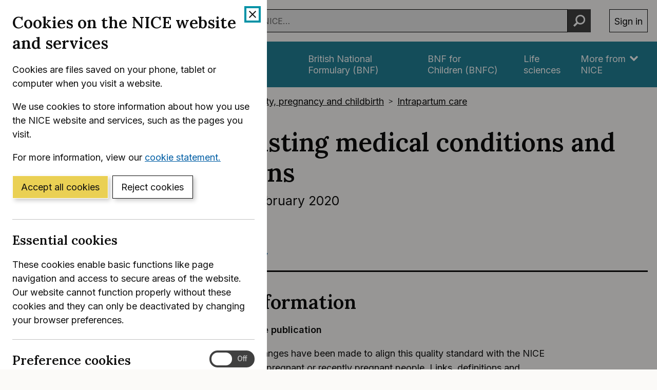

--- FILE ---
content_type: text/html; charset=utf-8
request_url: https://www.nice.org.uk/guidance/QS192/chapter/update-information
body_size: 18144
content:
<!DOCTYPE html>
<html lang="en-GB" class="no-js">
<head>
    <meta charset="utf-8" />
    <meta content="IE=edge,chrome=1" name="X-UA-Compatible" />
    <meta content="width=device-width, initial-scale=1" name="viewport" />
    <title>Update information | Intrapartum care: existing medical conditions and obstetric complications  | Quality standards | NICE</title>
    <link rel="preconnect" href="https://fonts.gstatic.com" crossorigin />
    <link rel="preconnect" href="https://fonts.googleapis.com" crossorigin />
    <link rel="preconnect" href="https://code.jquery.com" crossorigin />
	<link href="https://fonts.googleapis.com/css2?family=Inter:wght@400;600&family=Lora:ital,wght@0,600;1,600&display=swap" rel="stylesheet" />
    
        <link href="https://cdn.nice.org.uk/niceorg/css/app.min.css" rel="stylesheet" type="text/css" />
        <link href="/css/guidance.nds.css?v=4QJkx7l7bPbsajBpCcbInP0A2cbtvxVJjVyO-ZlMjis" rel="stylesheet" type="text/css" />
	
    <meta content="This quality standard covers care during labour and birth for women who need extra support because they have a medical condition or complications in their current or previous pregnancy. It also covers women who have had no antenatal care. It describes high-quality care in priority areas for improvement. It does not cover the antenatal and postnatal care of pregnant women with mental health conditions, hypertension in pregnancy, diabetes in pregnancy or the organisation of care for pregnant women with complex social factors" name="Description" />
    <meta content="NICE" name="DC.Publisher" />
    <meta content="All content on this site is NICE copyright unless otherwise stated. You can download material for private research, study or in-house use only. Do not distribute or publish any material from this site without first obtaining NICE's permission. Where Crown copyright applies, see the Office of Public Sector Information (formerly HMSO) website for information." name="DC.Rights.Copyright" />
    <meta content="eng" name="DC.Language" scheme="DCTERMS.ISO639-2T" />
    <meta content="Health, well-being and care" name="DC.Subject" scheme="eGMS.IPSV" />
    <meta content="Double-A" name="eGMS.accessibility" scheme="eGMS.WCAG10" />
    <meta content="Update information | Intrapartum care: existing medical conditions and obstetric complications  | Quality standards | NICE" name="DC.Title" />
    <meta content="#f6f6f6" name="msapplication-TileColor" />
    <meta content="//cdn.nice.org.uk/V3/Content/nice/favicon-144.png" name="msapplication-TileImage" />
    <meta content="#333" name="theme-color" />
    <link rel="shortcut icon" href="//cdn.nice.org.uk/V3/Content/nice/favicon.ico" />
    <link rel="apple-touch-icon-precomposed" href="//cdn.nice.org.uk/V3/Content/nice/favicon-152.png">
    <link rel="apple-touch-icon" href="//cdn.nice.org.uk/V3/Content/nice/favicon-152.png">
    <link rel="apple-touch-icon-precomposed" sizes="120x120" href="//cdn.nice.org.uk/V3/Content/nice/favicon-120.png">
    <link rel="apple-touch-icon" sizes="120x120" href="//cdn.nice.org.uk/V3/Content/nice/favicon-120.png">
    <link rel="apple-touch-icon-precomposed" sizes="152x152" href="//cdn.nice.org.uk/V3/Content/nice/favicon-152.png">
    <link rel="apple-touch-icon" sizes="152x152" href="//cdn.nice.org.uk/V3/Content/nice/favicon-152.png">

    <script src="//cdn.nice.org.uk/cookie-banner/cookie-banner.min.js" type="text/javascript"></script>
    <script src="https://code.jquery.com/jquery-3.7.1.min.js" integrity="sha384-1H217gwSVyLSIfaLxHbE7dRb3v4mYCKbpQvzx0cegeju1MVsGrX5xXxAvs/HgeFs" crossorigin="anonymous"></script>
    <script src="https://code.jquery.com/jquery-migrate-3.4.1.min.js" integrity="sha384-ez4i72z0XhJqm0ZRoQkpPN0bDV8Kw8PK3n8kjEZsWhRDrfICLd0AGghHJB+vytx0" crossorigin="anonymous"></script>
    
    
        <script type="text/javascript" src="/js/bundle.min.js?v=XlB9Ac_hdUF7-wrUEZRr6MuI_Sh747Kgl-UskeXdc8g"></script>
    

    <meta name="theme-color" content="#333"><link href="/Media/Default/css/default.css" rel="stylesheet" type="text/css" /><script src="/Media/Default/js/default.js" type="text/javascript"></script>
</head>
<body data-spy="scroll" data-target=".aside-primary" class="">
    <noscript>
        <iframe src="//www.googletagmanager.com/ns.html?id=GTM-M55QTQ"
                height="0" width="0" style="display:none;visibility:hidden"></iframe>
    </noscript>
    <script>
        (function (w, d, s, l, i) {
            w[l] = w[l] || []; w[l].push({
                'gtm.start':
                    new Date().getTime(), event: 'gtm.js'
            }); var f = d.getElementsByTagName(s)[0],
                    j = d.createElement(s), dl = l != 'dataLayer' ? '&l=' + l : ''; j.async = true; j.src =
                        '//www.googletagmanager.com/gtm.js?id=' + i + dl; f.parentNode.insertBefore(j, f);
        })(window, document, 'script', 'dataLayer', 'GTM-M55QTQ');
    </script>

    <div id="global-nav-header"></div>

    <div id="printpane"></div>

        <main>
                <div class="container" aria-label="Page header">
                    
                    
                    

<nav aria-label="Breadcrumbs" role="navigation">
    <p class="visually-hidden" id="breadcrumb-label">
        You are here:
    </p>
    <ol class="breadcrumbs" aria-labelledby="breadcrumb-label" itemscope itemtype="http://schema.org/BreadcrumbList">
        <li class="breadcrumbs__crumb" itemprop="itemListElement" itemscope itemtype="http://schema.org/ListItem">
            <a href="/" itemprop="item" data-track="guidancebreadcrumb">
                <span itemprop="name">
                    Home
                </span>
            </a>
            <meta itemprop="position" content="1">
        </li>
            <li class="breadcrumbs__crumb" itemprop="itemListElement" itemscope itemtype="http://schema.org/ListItem">
                <a href="/guidance" itemprop="item" data-track="guidancebreadcrumb">
                    <span itemprop="name">
                        NICE Guidance
                    </span>
                </a>
                <meta itemprop="position" content="2">
            </li>
            <li class="breadcrumbs__crumb" itemprop="itemListElement" itemscope itemtype="http://schema.org/ListItem">
                <a href="/guidance/conditions-and-diseases" itemprop="item" data-track="guidancebreadcrumb">
                    <span itemprop="name">
                        Conditions and diseases
                    </span>
                </a>
                <meta itemprop="position" content="3">
            </li>
            <li class="breadcrumbs__crumb" itemprop="itemListElement" itemscope itemtype="http://schema.org/ListItem">
                <a href="/guidance/conditions-and-diseases/fertility--pregnancy-and-childbirth" itemprop="item" data-track="guidancebreadcrumb">
                    <span itemprop="name">
                        Fertility, pregnancy and childbirth
                    </span>
                </a>
                <meta itemprop="position" content="4">
            </li>
            <li class="breadcrumbs__crumb" itemprop="itemListElement" itemscope itemtype="http://schema.org/ListItem">
                <a href="/guidance/conditions-and-diseases/fertility--pregnancy-and-childbirth/intrapartum-care" itemprop="item" data-track="guidancebreadcrumb">
                    <span itemprop="name">
                        Intrapartum care
                    </span>
                </a>
                <meta itemprop="position" content="5">
            </li>
    </ol>
</nav>

					<div class="page-header">
                        <h1 class="page-header__heading" id="content-start">
                            Intrapartum care: existing medical conditions and obstetric complications 
                        </h1>
                        
                        
                        
    
    <ul class="page-header__metadata" aria-label="Product metadata">
        <li>Quality standard</li>

			<li><span class="visually-hidden">Reference number: </span>QS192</li>
				<li>

							Published:&nbsp;
							<time class="show show--ib-xs" datetime="2020-02-28">
								28 February 2020
							</time>
										</li>
    </ul>



                        
                    </div>
                </div>
            <div class="_ layout  " aria-label="Main page content">
                <div class="_">
                    <div class="content">
                        
                        <div class="zone zone-content">
                            
                            


<div class="container">
        <nav class="horizontal-nav hide-print" aria-label="Sections within this product">
        <ul class="horizontal-nav__list">
                <li class="horizontal-nav__item">
                    <a aria-current="true" class="horizontal-nav__link" href="/guidance/qs192">Quality standard</a>
                </li>
                <li class="horizontal-nav__item">
                    <a aria-current="false" class="horizontal-nav__link" href="/guidance/qs192/resources">Tools and resources</a>
                </li>
                <li class="horizontal-nav__item">
                    <a aria-current="false" class="horizontal-nav__link" href="/guidance/qs192/history">History</a>
                </li>
        </ul>
    </nav>


    
<div class="grid grid--loose">
        <div data-g="12 sm:5 md:3" class="hide-print">
            
<a href="/guidance/qs192/resources/intrapartum-care-existing-medical-conditions-and-obstetric-complications-pdf-75545778480325"
   target="_blank"
   class="btn btn--cta mr--0 mb--e mb--d-sm show-ib show-sm text-center"
   data-track="guidancedownload"
   data-track-category="guidance download"
   data-track-action="clicked"
   data-track-label="/guidance/qs192/resources/intrapartum-care-existing-medical-conditions-and-obstetric-complications-pdf-75545778480325">
    Download  (PDF)
</a>



            <nav class="stacked-nav" aria-label="Chapters">
                <ul class="stacked-nav__list">
                        <li class="stacked-nav__list-item">
                            <a aria-current="false"
                                href="/guidance/qs192">
                                <span class="stacked-nav__content-wrapper">
                                    Overview
                                </span>
                            </a>
                        </li>
                            <li class="stacked-nav__list-item">
                                <a aria-current="false"
                                    href="/guidance/qs192/chapter/Quality-statements">
                                    <span class="stacked-nav__content-wrapper">Quality statements</span>
                                </a>
                            </li>
                            <li class="stacked-nav__list-item">
                                <a aria-current="false"
                                    href="/guidance/qs192/chapter/Quality-statement-1-Involving-women-in-care-planning">
                                    <span class="stacked-nav__content-wrapper">Quality statement 1: Involving women in care planning</span>
                                </a>
                            </li>
                            <li class="stacked-nav__list-item">
                                <a aria-current="false"
                                    href="/guidance/qs192/chapter/Quality-statement-2-Composition-of-the-multidisciplinary-team">
                                    <span class="stacked-nav__content-wrapper">Quality statement 2: Composition of the multidisciplinary team</span>
                                </a>
                            </li>
                            <li class="stacked-nav__list-item">
                                <a aria-current="false"
                                    href="/guidance/qs192/chapter/Quality-statement-3-Heart-disease-risk-assessment">
                                    <span class="stacked-nav__content-wrapper">Quality statement 3: Heart disease &#x2013; risk assessment</span>
                                </a>
                            </li>
                            <li class="stacked-nav__list-item">
                                <a aria-current="false"
                                    href="/guidance/qs192/chapter/Quality-statement-4-Assessment-and-antibiotic-treatment-for-suspected-sepsis">
                                    <span class="stacked-nav__content-wrapper">Quality statement 4: Assessment and antibiotic treatment for suspected sepsis</span>
                                </a>
                            </li>
                            <li class="stacked-nav__list-item">
                                <a aria-current="false"
                                    href="/guidance/qs192/chapter/Quality-statement-5-Women-with-no-antenatal-care">
                                    <span class="stacked-nav__content-wrapper">Quality statement 5: Women with no antenatal care</span>
                                </a>
                            </li>
                            <li class="stacked-nav__list-item">
                                <a aria-current="true"
                                    href="/guidance/qs192/chapter/Update-information">
                                    <span class="stacked-nav__content-wrapper">Update information</span>
                                </a>
                            </li>
                            <li class="stacked-nav__list-item">
                                <a aria-current="false"
                                    href="/guidance/qs192/chapter/About-this-quality-standard">
                                    <span class="stacked-nav__content-wrapper">About this quality standard</span>
                                </a>
                            </li>
                </ul>
            </nav>
        </div>
    <div data-g="12 sm:7 md:9">

        <div class="grid grid--loose">
            <div data-g="12 ">
                <div class="grid grid--loose grid--rev">
                    <div data-g="12">



                        <div class="mb--e js-in-page-nav-target">
<div class="chapter" title="Update information" id="qs192-update-information" xmlns="http://www.w3.org/1999/xhtml">
  <h2 class="title" id="update-information">Update information</h2>
  <p>
    <strong>Minor changes since publication</strong>
  </p>
  <p>
    <strong>November 2025:</strong> Changes have been made to align this quality standard with the NICE guideline on sepsis in pregnant or recently pregnant people. Links, definitions and source guidance sections for statement 4 have been updated. </p>
</div>                        </div>




                    </div>

                </div>

                

            </div>

                <div data-g="12" class="hide-print">
                    <hr class="mt--c" />
                    <div class="prev-next">
                        <nav aria-label="Previous and next pages">
                                <a class="prev-next__link" href="/guidance/qs192/chapter/About-this-quality-standard" rel="next">
                                    <span class="prev-next__link-intro">Next page</span>
                                    <span class="prev-next__link-text">About this quality standard</span>
                                </a>
                                <a class="prev-next__link" href="/guidance/qs192/chapter/Quality-statement-5-Women-with-no-antenatal-care" rel="prev">
                                    <span class="prev-next__link-intro">Previous page</span>
                                    <span class="prev-next__link-text">Quality statement 5: Women with no antenatal care</span>
                                </a>
                        </nav>
                    </div>
                </div>
        </div>
    </div>
</div>

</div>
                        </div>
                    </div>
                    
                    
                </div>
            </div>
			<div class="back-to-top">
	<nav aria-labelledby="back-to-top-link" class="back-to-top__nav">
		<a href="#top" id="backToTop" class="back-to-top__anchor">
			<div class="container">
				<svg width="1em"
					 height="1em"
					 viewBox="0 0 512 512"
					 fill="none"
					 xmlns="http://www.w3.org/2000/svg"
					 class="icon"
					 aria-hidden="true"
					 focusable="false">
					<path d="M478.152 338.576c0 10.091-3.525 18.661-10.576 25.712l-21.424 21.424c-7.243 7.243-15.909 10.864-26 10.864-10.283 0-18.853-3.621-25.712-10.864L255.576 247.136 116.712 385.712c-6.859 7.243-15.429 10.864-25.712 10.864s-18.853-3.621-25.712-10.864l-21.424-21.424C36.621 357.429 33 348.859 33 338.576c0-10.091 3.621-18.757 10.864-26l186-186c7.051-7.051 15.621-10.576 25.712-10.576 9.909 0 18.576 3.525 26 10.576l185.712 186c7.243 7.243 10.864 15.909 10.864 26Z"
						  fill="currentColor"></path>
				</svg>
				Back to top
			</div>
		</a>
	</nav>
</div>

        </main>

    <div id="global-nav-footer"></div>

    <script>
        var global_nav_config = {
            service: "guidance",
            header: {
                cookie: false,
                skipLinkId: "content-start",
                search: {
                    url: "/search",
                    autocomplete: "/autocomplete?ajax=ajax",
                },
                auth: {
                    environment: "live"
                }
            }
        };
    </script>
    <!--[if lt IE 9]>
        <script src="https://cdn.nice.org.uk/global-nav/global-nav.ie8.min.js" type="text/javascript"></script>
    <![endif]-->
    <script src="https://cdn.nice.org.uk/global-nav/global-nav.min.js" type="text/javascript"></script>

    <script src="//cdn.nice.org.uk/V2/Scripts/twitter.bootstrap.min.js" type="text/javascript"></script>
    <script src="/Themes/NICE.Bootstrap/scripts/niceorg/NICE.TopScroll.js" type="text/javascript"></script>
    <script src="//cdn.nice.org.uk/V2/Scripts/NICE.bootstrap.min.js" type="text/javascript"></script>
        <script src="https://cdn.nice.org.uk/niceorg/js/app.js" async></script>
    
</body>
</html>


--- FILE ---
content_type: text/html; charset=utf-8
request_url: https://registry.blockmarktech.com/certificates/99cdb154-4ee0-41a4-bdef-6d2fa58bf757/widget/?tooltip_position=bottom_left&theme=transparent&hover=t
body_size: 1119
content:

<!DOCTYPE html>

    <html lang="en" style="overflow: hidden;">
        <head>
            <meta http-equiv="imagetoolbar" content="no"/>
            <link rel="stylesheet" href="https://storage.googleapis.com/static-bm-cdn/static/widget/widget_2.css">

            <style>
            .bm-tooltip {
                align-self: flex-end;
                display: block;
            }
            #logo {
                max-width: 600;
            }

            
                html, body, a {
                    background-color: transparent;
                }
            

            
                #logo {
                    width: 100%;
                }
                .bm-tooltip {
                    visibility: hidden;
                    position: absolute;
                }
                .bm-tooltiptext {
                    margin-left: -155px;
                    min-width: 350%;
                    max-width: 550%;
                }
                a:hover .bm-tooltip {
                    visibility: visible;
                }

                
                    .bm-tooltip {
                        left: 0;
                        top: calc(100% - 30px);
                    }
                    .bm-tooltiptext {
                        margin-left: -5px;
                        bottom: 25px
                    }
                
            

            </style>
            <script>
            window.onload = function(){
                let image = document.querySelector('#logo')
                let paddingContainer = document.querySelector('#padding-container')
                const bmSize = 30

                
            }
            </script>
        </head>
        <body>
            <a href="https://registry.blockmarktech.com/certificates/99cdb154-4ee0-41a4-bdef-6d2fa58bf757/?source=WEB" target="_blank" rel="nofollow">
                <div id="padding-container">
                
                    <div id="hover-container">
                        <img id="logo" oncontextmenu="return false;" src="https://storage.googleapis.com/blockmark-cdn/uploaded-user-content/templates/128bc7f8-f6fc-4277-b708-e07c7ca9e768/image_2025-05-29_101823.3940220000_600x600_q85_padding_upscale.png?X-Goog-Algorithm=GOOG4-RSA-SHA256&amp;X-Goog-Credential=application-server-test%40delta-essence-234612.iam.gserviceaccount.com%2F20260126%2Fauto%2Fstorage%2Fgoog4_request&amp;X-Goog-Date=20260126T093630Z&amp;X-Goog-Expires=604800&amp;X-Goog-SignedHeaders=host&amp;X-Goog-Signature=[base64]"
                        alt="Cyber Essentials Plus certificate mark"/>
                        <div class="bm-tooltip">
                            <img alt="Blockmark logo" class="blockmark-tick"  src="https://storage.googleapis.com/static-bm-cdn/static/images/BM-White-Tooltip.png" />
                            <span class="bm-tooltiptext">
                                Issued to National Institute for Health &amp; Care Excellence (NICE).
                                Issued by The IASME Consortium Ltd.
                                Click for more info.
                            </span>
                        </div>
                    </div>
                
                </div>
            </a>
        </body>
    </html>



